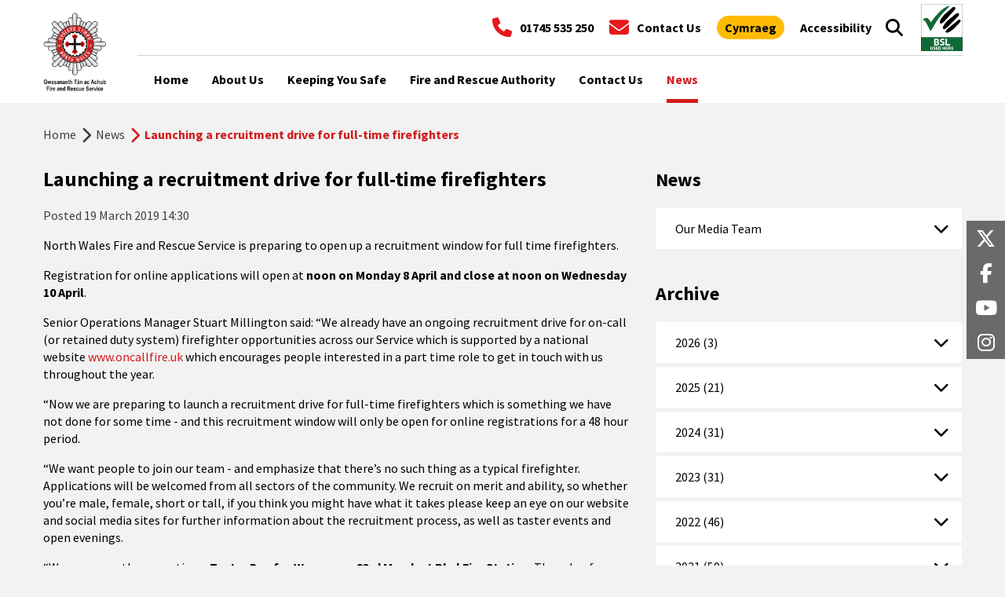

--- FILE ---
content_type: text/html; charset=utf-8
request_url: https://www.northwalesfire.gov.wales/news/2019/03/launching-a-recruitment-drive-for-full-time-firefighters/?lang=cy-gb
body_size: 12293
content:
<!DOCTYPE html><html class=no-js lang=en-gb><head><style>@charset "UTF-8";img{max-width:100%;height:auto}.fa,.fa-fb:before,.fa-x-twitter:before,.fa-youtube:before,.fa-instagram:before{display:inline-block;font-family:FontAwesome;font-style:normal;font-weight:normal;line-height:1;-webkit-font-smoothing:antialiased;-moz-osx-font-smoothing:grayscale;text-decoration:none}html{font-family:sans-serif;-ms-text-size-adjust:100%;-webkit-text-size-adjust:100%;font-size:1rem}body{margin:0;font-family:'Source Sans Pro',sans-serif;-webkit-font-smoothing:antialiased;background:#f2f2f2;color:#000}footer,nav,section{display:block}a{color:#d11b1d}img{border:0}button,input{color:inherit;font:inherit;margin:0}button{overflow:visible}button{text-transform:none}input{-webkit-appearance:none;border-radius:0}button::-moz-focus-inner,input::-moz-focus-inner{border:0;padding:0}input{line-height:normal}html{color:#000;font-size:1em;line-height:1.4}img{vertical-align:middle}.contentContainer:before,.mainContent:before,.footerLogo:before,.footerBottom:before,.contentContainer:after,.mainContent:after,.footerLogo:after,.footerBottom:after{content:" ";display:table}.contentContainer:after,.mainContent:after,.footerLogo:after,.footerBottom:after{clear:both}ul{margin:0}*,*:before,*:after{box-sizing:border-box}@font-face{font-family:'FontAwesome';src:url("../fonts/fontawesome-webfont.eot?v=4.7.3");src:url("../fonts/fontawesome-webfont.eot?#iefix&v=4.7.3") format("embedded-opentype"),url("../fonts/fontawesome-webfont.woff?v=4.7.3") format("woff"),url("../fonts/fontawesome-webfont.ttf?v=4.7.3") format("truetype"),url("../fonts/fontawesome-webfont.svg?v=4.7.3#fontawesomeregular") format("svg");font-weight:normal;font-style:normal}.fa,.fa-fb:before,.fa-x-twitter:before,.fa-youtube:before,.fa-instagram:before{font-size:1.563rem;line-height:11px}.contentContainer{width:96%;margin:0 auto;max-width:1170px;padding:0}.mainContent{overflow:hidden}.fa-fb:before{content:""}.fa-x-twitter:before{content:""}.fa-youtube:before{content:""}.fa-instagram:before{content:""}.copyright{float:right;color:#fff;font-size:.875rem;width:auto;margin-top:31px}.copyright p{margin:0;color:#fff}@media(max-width:1023px){.copyright{width:auto;margin-top:0}}@media(max-width:720px){.copyright{float:left;width:100%;margin-bottom:20px}}.leftContent{width:66.6666%;padding-right:30px;float:left}@media(max-width:1023px){.leftContent{width:100%;padding-right:0}}h1{font-size:1.625rem;margin-top:0;margin-bottom:0;line-height:31px}h2{font-size:1.5rem;margin:6px 0}.fa{font-family:FontAwesome!important}.breadcrums-div{text-align:left;padding:29px 0;font-size:1rem;color:#d11b1d;font-weight:bold;clear:both}.breadcrums-div a{font-size:1rem;color:#3f3f3f;font-weight:normal}.mainContent .breadcrums-div{width:100%}.breadcrumb{margin:0;padding:0;list-style:none;line-height:24px}.breadcrumb>li{display:inline-block;vertical-align:top;padding-right:3px}.breadcrumb>li+li{position:relative;padding-left:22px}.breadcrumb>li+li:before{content:"";position:absolute;font-size:1.313rem;top:3px;left:0;display:inline-block;font-family:FontAwesome;font-style:normal;font-weight:normal;line-height:1;-webkit-font-smoothing:antialiased;-moz-osx-font-smoothing:grayscale;text-decoration:none;font-size:1.313rem;color:#3f3f3f}.breadcrumb>li+li.active:before{color:#d11b1d}.burger{font-size:0;position:relative;display:flex;flex-direction:column;justify-content:center;width:16px;height:16px}.burger>span{width:16px;height:2px;background:#fff}.burger>span:nth-child(2){margin-top:4px;margin-bottom:4px}.button-3,.header__bottom__content__burger,.input-group button{background:#000;padding:12px;line-height:1;border-radius:5px;color:#fff}footer{margin-top:20px;background:#000}footer .footerMain{background-color:#000;padding:40px 0}footer .footerMain .open-footer-reveal{-moz-appearance:none;-webkit-appearance:none;appearance:none;background:transparent;border:0;align-items:center;display:none;color:#e6191d;font-size:1.5em;font-weight:bold;padding:0;margin:20px 0}footer .footerLogo{margin-bottom:20px;float:left;width:auto;color:#fff}footer .footerLogo img{float:left;margin-right:20px;max-width:77px}footer .footerBox{float:left;width:25%;padding-right:20px;color:#fff;margin-bottom:20px}footer .footerBox li{margin-bottom:20px;color:#fff}footer .footerSocial{list-style:none;padding-left:0}footer .footerSocial i{width:35px;vertical-align:middle;display:inline-block}footer .footerSocial a{color:#fff;text-decoration:none}footer .footerLinks{list-style:none;padding-left:0}footer .footerLinks a{color:#fff;text-decoration:none}footer .footerBottom{background-color:#000;padding:25px 0;margin-top:1px;line-height:1}footer .footerBox- li{display:inline-block;margin-right:1rem}footer .open-footer-reveal:after{border-top:10px solid #fff;border-right:10px solid transparent;border-left:10px solid transparent;content:"";display:block;height:0;margin-left:1rem;position:relative;right:0;top:0;width:0}footer .footerBox--links{width:75%}footer .footerBox--links .footerLinks{display:flex;justify-content:space-between;flex-wrap:wrap}footer .footerBox--links .footerLinks li{display:inline-block;width:32%;vertical-align:top}footer .footerBox--social{width:25%}@media(min-width:768px){footer{margin-top:40px}}@media(min-width:1024px){footer{margin-top:60px}}@media(min-width:1200px){footer{margin-top:80px}}@media(max-width:480px){footer .footerMain{padding:30px 0}footer .footerBox{width:100%;padding-right:0}footer .footerSocial i{width:auto}footer .footerSocial a{font-size:0}}@media(max-width:720px){footer .footerLogo{width:100%;float:left}footer .footerBox{width:50%;padding-right:35px}footer .footerBox:last-child{clear:both}footer .footerBottom{padding:0 0 40px}footer .footerBox--links{width:100%}footer .footerBox--links .footerLinks li{width:48%}footer .footerBox--social{width:100%}}@media(max-width:1000px){footer .footerBox--links .footerLinks li{width:48%}}@media(max-width:400px){footer .footerSocial{display:flex;justify-content:space-between}}@media(max-width:480px){footer .footerBottom{padding-bottom:50px;padding-left:20px;padding-right:20px}footer .footerMain{padding-left:20px;padding-right:20px}footer .footerMain .quick-links{display:none}footer .footerMain .open-footer-reveal{display:flex}footer .footer-reveal{display:none}}@media(max-width:500px){footer .footerBox--links .footerLinks li{width:100%}}input[type="text"]{-moz-appearance:none;-webkit-appearance:none;outline:solid;outline-width:1px;border:0;padding:10px;width:100%;background:#fff}::-webkit-input-placeholder{color:#000;opacity:1;font-size:.875rem}::-moz-placeholder{color:#000;opacity:1;font-size:.875rem}:-ms-input-placeholder{color:#000;opacity:1;font-size:.875rem}:-moz-placeholder{color:#000;opacity:1;font-size:.875rem}input[type="text"]{height:40px}.header{background:#fff;font-size:.875rem;position:relative;z-index:999999;display:grid;grid-template-columns:80px auto}.header__top,.header__bottom{z-index:1}.header__logo{z-index:2;grid-column:1;grid-row:1/span 2;background:#fff;display:flex;align-items:center;justify-content:center}.header__logo img{max-height:60px}.header__logo__skip{position:absolute;top:0;left:0;right:0;background:#d11b1d;color:#fff;text-align:center;opacity:0;padding:10px;transform:translateY(-999px)}.header__top{position:relative;grid-column:2;background:#fff}.header__top__links{position:relative;z-index:1;height:85px;display:flex;justify-content:flex-end;align-items:center;width:100%}.header__top__links__left{white-space:nowrap}.header__top__links__left>div{display:flex;justify-content:flex-end}.header__top__links__left>div+div{margin-top:15px}.header__top__links a{text-decoration:none;color:inherit;font-size:.8125rem;font-weight:bold}.header__top__links a+a,.header__top__links a+.a11y_tools{margin-left:10px}.header__top__links__phone{display:flex;align-items:center}.header__top__links__phone .fa{color:#e6191d;margin-right:10px}.header__bottom{border-top:solid 1px #d3d3d3;border-bottom:solid 1px #d3d3d3;background:#fff;grid-column:1/span 2}.header__bottom__content{display:flex;justify-content:space-between;align-items:center;height:60px;position:relative;z-index:1}.header__bottom__content__bsl,.header__bottom__content__burger{height:42px;width:85px;display:flex;align-items:center;justify-content:center}.header__bottom__content__bsl{background:#106836;color:#fff;font-weight:bold;text-transform:uppercase;text-align:center;border-radius:5px;line-height:.9;margin-left:auto}.header__bottom__content__bsl span{display:block;font-size:16px}.header__bottom__content__bsl span+span{font-size:10px}.header__bottom__content__burger{border:0;margin-left:10px}.header__bottom__content__burger{font-weight:bold}.header__bottom__content__burger>span+span:not(.burger){display:none}.header__bottom__content__burger .burger{margin-left:10px}.header__search__icon{width:50px;height:42px;border-radius:5px;display:flex;align-items:center;justify-content:center;border:0;background:#000;color:#fff}.header__search__icon span{font-size:22px}.header__search__icon span:nth-child(2){display:none}.header__search__form{position:fixed;background:#d11b1d;padding:0 15px;display:flex;align-items:center;top:146px;left:0;right:0;height:60px;z-index:9;opacity:0;visibility:hidden}.header__search__form form{flex:0 0 100%}.header__search__form form .button-3,.header__search__form form .input-group button{font-weight:bold;border-top-left-radius:0;border-bottom-left-radius:0}.header__navigation{position:relative;grid-column:1/span 2;visibility:hidden}.header__navigation nav{background:#fff;transform:translateY(-100%);position:absolute;top:0;left:0;right:0}@media(min-width:480px){.header__top__links a+a,.header__top__links a+.a11y_tools{margin-left:20px}}@media(min-width:1024px){.header{z-index:999999;position:fixed;top:0;left:0;right:0;max-width:100vw;padding:0 calc((100vw - 1170px)/2);grid-template-columns:120px auto 115px}.header__logo{grid-row:1/span 2}.header__logo img{max-height:100px;max-width:100px}.header__search__icon{background:unset;color:inherit}.header__search__form{background:unset;position:absolute;top:0;height:100%;right:100px;width:500px;left:auto}.header__search__form form .button-3,.header__search__form form .input-group button{font-weight:normal}.header__top{width:100%;background:unset;display:flex;flex-direction:column;margin-right:auto}.header__top>.contentContainer{flex-grow:1}.header__top .contentContainer{width:100%}.header__top__links{color:unset;height:100%;font-size:1rem;font-weight:normal;justify-content:flex-end}.header__top__links a{color:#000;font-size:1rem}.header__top__links__left{display:flex;align-items:center}.header__top__links__left>div+div{margin-top:0;margin-left:20px}.header__bottom{margin-left:auto;border-top:0;border-bottom:0;grid-row:1;grid-column:3;padding-top:5px;padding-bottom:5px}.header__bottom__content__bsl{width:auto;height:auto;background:unset;border-radius:unset}.header__bottom__content__bsl img{max-height:60px;margin-left:10px}.header__bottom__content__burger{display:none}.header__navigation{grid-row:2;grid-column:2/span 2;position:relative;top:unset;left:unset;right:unset;transform:unset;z-index:unset;overflow:visible;visibility:visible;border-top:solid 1px #d3d3d3}.header__navigation nav{position:relative;top:unset;left:unset;right:unset;transform:none;font-size:16px}.header__navigation nav ul{display:flex;align-items:center;margin-left:-15px;margin-right:-15px}.header__navigation nav ul li a{padding-right:15px}.header+div{margin-top:130px}}@media(min-width:1200px){.header__logo{justify-content:flex-start}}.nav-2 ul{list-style:none;padding:10px 0}.nav-2__link{text-decoration:none;color:inherit;font-weight:bold;padding-top:10px;padding-bottom:10px;display:block;position:relative;padding-left:15px}@media(min-width:1024px){.nav-2 ul{padding-top:0;padding-bottom:0}.nav-2__link{padding-top:19px;padding-bottom:19px}}html:after{content:"";position:fixed;top:0;left:0;right:0;bottom:0;background:rgba(0,0,0,.6);z-index:99999;opacity:0}.pill{background:#ffbb02;color:#000;padding:5px 10px;line-height:1;border-radius:99px;font-weight:bold}.search-form{line-height:1}.aboutpage h1{margin-top:0}.aboutpage h1+*{margin-top:20px}.aboutpage .mainContent{overflow:unset}@media(max-width:1023px){.aboutpage .leftContent{width:66.6666%;padding-right:20px}}@media(max-width:720px){.aboutpage .leftContent{float:left;width:100%}}@media(max-width:478px){.hide-0{display:none!important}}@media(min-width:480px) and (max-width:767px){.hide-1{display:none!important}}@media(min-width:768px) and (max-width:1023px){.hide-2{display:none!important}}@media(min-width:1024px){.hide-3{display:none!important}}.bold{font-weight:bold}.input-group{background:#fff;border-radius:5px;border:solid 1px #d3d3d3;display:flex;padding:5px}.input-group button{display:inline-block}html,body{overflow-x:hidden;max-width:100vw}@media(max-width:720px){.leftContent{padding-right:0!important}}a{text-decoration:none}</style><meta charset=utf-8><meta http-equiv=X-UA-Compatible content="IE=edge"><title>Launching a recruitment drive for full-time firefighters - News - North Wales Fire And Rescue Service</title><meta name=description content=""><meta name=keywords content=""><meta name=viewport content="width=device-width, initial-scale=1"><meta property=og:url content="https://www.northwalesfire.gov.wales/news/2019/03/launching-a-recruitment-drive-for-full-time-firefighters/"><meta property=og:type content=website><meta property=og:title content="Launching a recruitment drive for full-time firefighters - News -  North Wales Fire And Rescue Service"><meta property=og:description content=""><meta property=og:image content=https://www.northwalesfire.gov.wales/media/ijndobrv/logo.png><meta name=twitter:card content=summary_large_image><meta property=twitter:url content="https://www.northwalesfire.gov.wales/news/2019/03/launching-a-recruitment-drive-for-full-time-firefighters/"><meta name=twitter:title content="Launching a recruitment drive for full-time firefighters - News -  North Wales Fire And Rescue Service"><meta name=twitter:description content=""><meta name=twitter:image content=https://www.northwalesfire.gov.wales/media/ijndobrv/logo.png><meta name=twitter:site content="North Wales Fire and Rescue Service"><meta name=og:site_name content="North Wales Fire and Rescue Service"><meta name=og:street-address content="St Asaph Business Park"><meta name=og:locality content="St Asaph"><meta name=og:postal-code content="LL17 0JJ"><meta name=og:country-name content="United Kingdom"><meta name=og:email content=info@northwalesfire.gov.wales><meta name=og:phone_number content="01492 562300"><link rel=canonical href="https://www.northwalesfire.gov.wales/news/2019/03/launching-a-recruitment-drive-for-full-time-firefighters/"><link rel=apple-touch-icon sizes=76x76 href=/favicons/apple-touch-icon.png><link rel=icon type=image/png sizes=32x32 href=/favicons/favicon-32x32.png><link rel=icon type=image/png sizes=16x16 href=/favicons/favicon-16x16.png><link rel=manifest href=/favicons/site.webmanifest><link rel=mask-icon color=#5bbad5 href=/favicons/safari-pinned-tab.svg><link rel="shortcut icon" href=/favicons/favicon.ico><meta name=msapplication-TileColor content=#da532c><meta name=msapplication-config content=/favicons/browserconfig.xml><meta name=theme-color content=#ffffff><script integrity=sha384-pvXSwSU09c+q9mPyY++ygUHWIYRoaxgnJ/JC5wcOzMb/NVVu+IDniiB9qWp3ZNWM crossorigin=anonymous src=https://ajax.googleapis.com/ajax/libs/webfont/1.6.26/webfont.js></script><script>WebFont.load({google:{families:['Source+Sans+Pro:400,400i,700&display=swap','Rubik:300,400,700&display=swap','Open+Sans:400&display=swap']}});</script><script async src="https://www.googletagmanager.com/gtag/js?id=UA-142293013-1"></script><script>window.dataLayer=window.dataLayer||[];function gtag(){dataLayer.push(arguments);}
gtag('js',new Date());gtag('config','UA-142293013-1');</script><link rel=preload href="/static/css/style.css?v=UJeD-PtJgp5fmK2cyKGZOZlSYr1t_AMs1us7alFN2d4" as=style onload="this.onload=null;this.rel='stylesheet'"><noscript><link rel=stylesheet href="/static/css/style.css?v=UJeD-PtJgp5fmK2cyKGZOZlSYr1t_AMs1us7alFN2d4"></noscript><link rel=preload href="/static/css/custom.css?v=ZbsrdVYTphl_jbASK9g0wyru6pb_8u-L6bPgQ_lI3ks" as=style onload="this.onload=null;this.rel='stylesheet'"><noscript><link rel=stylesheet href="/static/css/custom.css?v=ZbsrdVYTphl_jbASK9g0wyru6pb_8u-L6bPgQ_lI3ks"></noscript><link rel=preload href=https://maxst.icons8.com/vue-static/landings/line-awesome/line-awesome/1.3.0/css/line-awesome.min.css as=style onload="this.onload=null;this.rel='stylesheet'"><noscript><link rel=stylesheet href=https://maxst.icons8.com/vue-static/landings/line-awesome/line-awesome/1.3.0/css/line-awesome.min.css></noscript><link rel=preload href="/static/css/mediaelementplayer.min.css?v=CAL37uwtZf6qfVIotclmcDUtP4zmXf5KXCua618yEAg" as=style onload="this.onload=null;this.rel='stylesheet'"><noscript><link rel=stylesheet href="/static/css/mediaelementplayer.min.css?v=CAL37uwtZf6qfVIotclmcDUtP4zmXf5KXCua618yEAg"></noscript><link rel=preload href=https://cdnjs.cloudflare.com/ajax/libs/font-awesome/6.6.0/css/all.min.css as=style onload="this.onload=null;this.rel='stylesheet'"><noscript><link rel=stylesheet href=https://cdnjs.cloudflare.com/ajax/libs/font-awesome/6.6.0/css/all.min.css></noscript><script>!function(T,l,y){var S=T.location,k="script",D="instrumentationKey",C="ingestionendpoint",I="disableExceptionTracking",E="ai.device.",b="toLowerCase",w="crossOrigin",N="POST",e="appInsightsSDK",t=y.name||"appInsights";(y.name||T[e])&&(T[e]=t);var n=T[t]||function(d){var g=!1,f=!1,m={initialize:!0,queue:[],sv:"5",version:2,config:d};function v(e,t){var n={},a="Browser";return n[E+"id"]=a[b](),n[E+"type"]=a,n["ai.operation.name"]=S&&S.pathname||"_unknown_",n["ai.internal.sdkVersion"]="javascript:snippet_"+(m.sv||m.version),{time:function(){var e=new Date;function t(e){var t=""+e;return 1===t.length&&(t="0"+t),t}return e.getUTCFullYear()+"-"+t(1+e.getUTCMonth())+"-"+t(e.getUTCDate())+"T"+t(e.getUTCHours())+":"+t(e.getUTCMinutes())+":"+t(e.getUTCSeconds())+"."+((e.getUTCMilliseconds()/1e3).toFixed(3)+"").slice(2,5)+"Z"}(),iKey:e,name:"Microsoft.ApplicationInsights."+e.replace(/-/g,"")+"."+t,sampleRate:100,tags:n,data:{baseData:{ver:2}}}}var h=d.url||y.src;if(h){function a(e){var t,n,a,i,r,o,s,c,u,p,l;g=!0,m.queue=[],f||(f=!0,t=h,s=function(){var e={},t=d.connectionString;if(t)for(var n=t.split(";"),a=0;a<n.length;a++){var i=n[a].split("=");2===i.length&&(e[i[0][b]()]=i[1])}if(!e[C]){var r=e.endpointsuffix,o=r?e.location:null;e[C]="https://"+(o?o+".":"")+"dc."+(r||"services.visualstudio.com")}return e}(),c=s[D]||d[D]||"",u=s[C],p=u?u+"/v2/track":d.endpointUrl,(l=[]).push((n="SDK LOAD Failure: Failed to load Application Insights SDK script (See stack for details)",a=t,i=p,(o=(r=v(c,"Exception")).data).baseType="ExceptionData",o.baseData.exceptions=[{typeName:"SDKLoadFailed",message:n.replace(/\./g,"-"),hasFullStack:!1,stack:n+"\nSnippet failed to load ["+a+"] -- Telemetry is disabled\nHelp Link: https://go.microsoft.com/fwlink/?linkid=2128109\nHost: "+(S&&S.pathname||"_unknown_")+"\nEndpoint: "+i,parsedStack:[]}],r)),l.push(function(e,t,n,a){var i=v(c,"Message"),r=i.data;r.baseType="MessageData";var o=r.baseData;return o.message='AI (Internal): 99 message:"'+("SDK LOAD Failure: Failed to load Application Insights SDK script (See stack for details) ("+n+")").replace(/\"/g,"")+'"',o.properties={endpoint:a},i}(0,0,t,p)),function(e,t){if(JSON){var n=T.fetch;if(n&&!y.useXhr)n(t,{method:N,body:JSON.stringify(e),mode:"cors"});else if(XMLHttpRequest){var a=new XMLHttpRequest;a.open(N,t),a.setRequestHeader("Content-type","application/json"),a.send(JSON.stringify(e))}}}(l,p))}function i(e,t){f||setTimeout(function(){!t&&m.core||a()},500)}var e=function(){var n=l.createElement(k);n.src=h;var e=y[w];return!e&&""!==e||"undefined"==n[w]||(n[w]=e),n.onload=i,n.onerror=a,n.onreadystatechange=function(e,t){"loaded"!==n.readyState&&"complete"!==n.readyState||i(0,t)},n}();y.ld<0?l.getElementsByTagName("head")[0].appendChild(e):setTimeout(function(){l.getElementsByTagName(k)[0].parentNode.appendChild(e)},y.ld||0)}try{m.cookie=l.cookie}catch(p){}function t(e){for(;e.length;)!function(t){m[t]=function(){var e=arguments;g||m.queue.push(function(){m[t].apply(m,e)})}}(e.pop())}var n="track",r="TrackPage",o="TrackEvent";t([n+"Event",n+"PageView",n+"Exception",n+"Trace",n+"DependencyData",n+"Metric",n+"PageViewPerformance","start"+r,"stop"+r,"start"+o,"stop"+o,"addTelemetryInitializer","setAuthenticatedUserContext","clearAuthenticatedUserContext","flush"]),m.SeverityLevel={Verbose:0,Information:1,Warning:2,Error:3,Critical:4};var s=(d.extensionConfig||{}).ApplicationInsightsAnalytics||{};if(!0!==d[I]&&!0!==s[I]){var c="onerror";t(["_"+c]);var u=T[c];T[c]=function(e,t,n,a,i){var r=u&&u(e,t,n,a,i);return!0!==r&&m["_"+c]({message:e,url:t,lineNumber:n,columnNumber:a,error:i}),r},d.autoExceptionInstrumented=!0}return m}(y.cfg);function a(){y.onInit&&y.onInit(n)}(T[t]=n).queue&&0===n.queue.length?(n.queue.push(a),n.trackPageView({})):a()}(window,document,{src:"https://js.monitor.azure.com/scripts/b/ai.2.min.js",crossOrigin:"anonymous",cfg:{connectionString:'InstrumentationKey=99a09a6a-b645-4c67-9dce-e5b0fe2336b5;IngestionEndpoint=https://uksouth-1.in.applicationinsights.azure.com/;LiveEndpoint=https://uksouth.livediagnostics.monitor.azure.com/;ApplicationId=05f2ac07-392c-4f3d-89fb-7f6cb68e55da'}});</script><body lang=en-gb><div class=wrapper><div class=header><div class=header__logo><a accesskey=2 href=#main-content class=header__logo__skip tabindex=0> Skip to Content </a> <a href="https://www.northwalesfire.gov.wales/" tabindex=0> <picture class="hide-3 hide-4" data-lazytarget=true><source data-src="https://www.northwalesfire.gov.wales/media/ijndobrv/logo.png?{0}&amp;quality=100&amp;mode=crop&amp;center=0,0&amp;bgcolor=transparent&amp;format=webp" data-webp="https://www.northwalesfire.gov.wales/media/ijndobrv/logo.png?{0}&amp;quality=100&amp;mode=crop&amp;center=0,0&amp;bgcolor=transparent&amp;format=webp" type=image/webp><source data-src="https://www.northwalesfire.gov.wales/media/ijndobrv/logo.png?{0}&amp;quality=100&amp;mode=crop&amp;center=0,0&amp;bgcolor=transparent"><img alt="North Wales Fire and Rescue Service" data-src="https://www.northwalesfire.gov.wales/media/ijndobrv/logo.png?{0}&amp;quality=100&amp;mode=crop&amp;center=0,0&amp;bgcolor=transparent" src=/images/placeholder.png title=Logo></picture> <picture class="hide-0 hide-1 hide-2" data-lazytarget=true><source data-src="https://www.northwalesfire.gov.wales/media/ijndobrv/logo.png?{0}&amp;quality=100&amp;mode=crop&amp;center=0,0&amp;bgcolor=transparent&amp;format=webp" data-webp="https://www.northwalesfire.gov.wales/media/ijndobrv/logo.png?{0}&amp;quality=100&amp;mode=crop&amp;center=0,0&amp;bgcolor=transparent&amp;format=webp" type=image/webp><source data-src="https://www.northwalesfire.gov.wales/media/ijndobrv/logo.png?{0}&amp;quality=100&amp;mode=crop&amp;center=0,0&amp;bgcolor=transparent"><img alt="North Wales Fire and Rescue Service" data-src="https://www.northwalesfire.gov.wales/media/ijndobrv/logo.png?{0}&amp;quality=100&amp;mode=crop&amp;center=0,0&amp;bgcolor=transparent" src=/images/placeholder.png title=Logo></picture> </a></div><div class=header__top><div class=contentContainer><div class=header__top__links><div class=header__top__links__left><div><a href=tel:+441745535250 class="header__top__links__phone bold"> <span class="fa fa-phone"></span> <span>01745 535 250</span> </a> <a href="https://www.northwalesfire.gov.wales/contact-us/" class="header__top__links__phone bold"> <span class="fa fa-envelope"></span> <span>Contact Us</span> </a></div><div><a href="https://www.tangogleddcymru.llyw.cymru/newyddion/2019/03/launching-a-recruitment-drive-for-full-time-firefighters/" hreflang=cy-GB> <span class=pill>Cymraeg</span> </a><div class=a11y_tools aria-label="Open accessibility tools"><a href=# class=reciteme><span>Accessibility</span></a></div></div></div></div></div></div><div class=header__bottom><div class=contentContainer><div class=header__bottom__content><button class="header__search__icon header__search__icon--search header__bottom__search__icon" data-search tabindex=0 accesskey=4 aria-label=Search> <span class="fa fa-search"></span> <span class="fa fa-times"></span> </button><div class=header__search__form><form action="https://www.northwalesfire.gov.wales/searchpage/" class=search-form role=search data-search-form><div class=input-group><input type=text id=header-search name=search placeholder=Search> <button class=button-3 data-search-action aria-label=Search type=submit>Search</button></div></form></div><a class=header__bottom__content__bsl alt="BSL Used Here" href=https://www.youtube.com/embed/jIKtycoedyA> <picture class="hide-0 hide-1 hide-2" data-lazytarget=true><source data-src="https://www.northwalesfire.gov.wales/media/g00nrsaz/bsl-used-here.png?{0}&amp;quality=100&amp;mode=crop&amp;center=0,0&amp;bgcolor=transparent&amp;format=webp" data-webp="https://www.northwalesfire.gov.wales/media/g00nrsaz/bsl-used-here.png?{0}&amp;quality=100&amp;mode=crop&amp;center=0,0&amp;bgcolor=transparent&amp;format=webp" type=image/webp><source data-src="https://www.northwalesfire.gov.wales/media/g00nrsaz/bsl-used-here.png?{0}&amp;quality=100&amp;mode=crop&amp;center=0,0&amp;bgcolor=transparent"><img alt="BSL Used Here" data-src="https://www.northwalesfire.gov.wales/media/g00nrsaz/bsl-used-here.png?{0}&amp;quality=100&amp;mode=crop&amp;center=0,0&amp;bgcolor=transparent" src=/images/placeholder.png title="BSL Used Here"></picture> <span class="hide-3 hide-4"> <span>BSL</span> <span>Used Here</span> </span> </a> <button class=header__bottom__content__burger data-burger> <span>Menu</span> <span>Close</span> <span class=burger> <span></span> <span>Menu</span> <span></span> </span> </button></div></div></div><div class=header__navigation><div class=contentContainer><nav class=nav-2 data-nav><ul><li><a href="https://www.northwalesfire.gov.wales/" accesskey=1 class=nav-2__link> <span>Home</span> </a><li><a href="https://www.northwalesfire.gov.wales/about-us/" class=nav-2__link> <span>About Us</span> </a><li><a href="https://www.northwalesfire.gov.wales/keeping-you-safe/" class=nav-2__link> <span>Keeping You Safe</span> </a><li><a href="https://www.northwalesfire.gov.wales/fire-and-rescue-authority/" class=nav-2__link> <span>Fire and Rescue Authority</span> </a><li><a href="https://www.northwalesfire.gov.wales/contact-us/" class=nav-2__link> <span>Contact Us</span> </a><li class=last><a href="https://www.northwalesfire.gov.wales/news/" class="nav-2__link nav-2__link--active"> <span>News</span> </a></ul></nav></div></div></div><div class=main id=main-content><section class="contentContainer aboutpage"><div class=mainContent><div class=breadcrums-div><ol class=breadcrumb aria-label="You are here"><li><a href="https://www.northwalesfire.gov.wales/" title=Home target=_self>Home</a><li><a href="https://www.northwalesfire.gov.wales/news/" title=News target=_self>News</a><li class=active>Launching a recruitment drive for full-time firefighters</ol></div><div class=leftContent id=readPanel1><div class=headingCnt><h1>Launching a recruitment drive for full-time firefighters</h1><span class=postedOn>Posted <time datetime=2019-03-19T14:30:25>19 March 2019 14:30</time></span></div><div><p>North Wales Fire and Rescue Service is preparing to open up a recruitment window for full time firefighters.<p>Registration for online applications will open at <strong>noon on Monday 8 April and close at noon on Wednesday 10 April</strong>.<p>Senior Operations Manager Stuart Millington said: “We already have an ongoing recruitment drive for on-call (or retained duty system) firefighter opportunities across our Service which is supported by a national website <a href="http://www.oncallfire.uk/">www.oncallfire.uk</a> which encourages people interested in a part time role to get in touch with us throughout the year.<p>“Now we are preparing to launch a recruitment drive for full-time firefighters which is something we have not done for some time - and this recruitment window will only be open for online registrations for a 48 hour period.<p>“We want people to join our team - and emphasize that there’s no such thing as a typical firefighter. Applications will be welcomed from all sectors of the community. We recruit on merit and ability, so whether you’re male, female, short or tall, if you think you might have what it takes please keep an eye on our website and social media sites for further information about the recruitment process, as well as taster events and open evenings.&nbsp;&nbsp;<p>“We are currently promoting a <strong>Taster Day for Women on 23rd March </strong><strong>at Rhyl Fire Station</strong>. The role of a modern day firefighter is challenging, rewarding and most of all varied - and for such a diverse role we need a diverse workforce which reflects the communities we serve. During our last full-time firefighter recruitment only 12% of applicants were women - whereas in reality around 50% our communities are women.<p>“This Firefighter Taster Day has been arranged to ensure women make informed decisions about a potential career as a firefighter and in order to reduce the amount of women who may deselect themselves based on misconceptions, old stereotypes or myths. The event is not an opportunity for women to be fast-tracked or given an advantage over any other groups of people - all applicants must go through the same recruitment process and must achieve the same level in any assessments.<p>“To register for the Taster Day please visit <a href="/">www.nwales-fireservice.org.uk</a> where there is also a wealth of information for all applicants about what it takes to become a full-time firefighter.</div><div class=FireAlarmContent><div class=sharethis-inline-share-buttons></div></div></div><aside class=rightContent><section class=currentSection><div class="rightNav currUl"><h2>News</h2><ul class=side-nav__level-2><li><a href="https://www.northwalesfire.gov.wales/news/our-media-team/" title="Our Media Team" target=_self> Our Media Team </a> <span tabindex=0 class=sub-nav></span><ul class=side-nav__level-3><li><a href="https://www.northwalesfire.gov.wales/news/our-media-team/social-media-guidelines/" title="Social media guidelines" target=_self> Social media guidelines </a></ul></ul></div></section><section class="currentSection NewsArchive"><div class="rightNav currUl"><h2>Archive</h2><ul class=side-nav__level-2><li><a href="/news/?y=2026" title=2026 target=_self> 2026 (3) </a> <span tabindex=0 class=sub-nav></span><ul class=side-nav__level-2><li><a href="/news/?m=01&amp;y=2026" title=01 target=_self> January (3) </a></ul><li><a href="/news/?y=2025" title=2025 target=_self> 2025 (21) </a> <span tabindex=0 class=sub-nav></span><ul class=side-nav__level-2><li><a href="/news/?m=01&amp;y=2025" title=01 target=_self> January (1) </a><li><a href="/news/?m=02&amp;y=2025" title=02 target=_self> February (1) </a><li><a href="/news/?m=03&amp;y=2025" title=03 target=_self class=active> March (2) </a><li><a href="/news/?m=04&amp;y=2025" title=04 target=_self> April (2) </a><li><a href="/news/?m=06&amp;y=2025" title=06 target=_self> June (4) </a><li><a href="/news/?m=07&amp;y=2025" title=07 target=_self> July (3) </a><li><a href="/news/?m=08&amp;y=2025" title=08 target=_self> August (2) </a><li><a href="/news/?m=10&amp;y=2025" title=10 target=_self> October (4) </a><li><a href="/news/?m=11&amp;y=2025" title=11 target=_self> November (1) </a><li><a href="/news/?m=12&amp;y=2025" title=12 target=_self> December (1) </a></ul><li><a href="/news/?y=2024" title=2024 target=_self> 2024 (31) </a> <span tabindex=0 class=sub-nav></span><ul class=side-nav__level-2><li><a href="/news/?m=01&amp;y=2024" title=01 target=_self> January (1) </a><li><a href="/news/?m=02&amp;y=2024" title=02 target=_self> February (1) </a><li><a href="/news/?m=03&amp;y=2024" title=03 target=_self class=active> March (3) </a><li><a href="/news/?m=04&amp;y=2024" title=04 target=_self> April (3) </a><li><a href="/news/?m=05&amp;y=2024" title=05 target=_self> May (1) </a><li><a href="/news/?m=07&amp;y=2024" title=07 target=_self> July (3) </a><li><a href="/news/?m=08&amp;y=2024" title=08 target=_self> August (2) </a><li><a href="/news/?m=09&amp;y=2024" title=09 target=_self> September (1) </a><li><a href="/news/?m=10&amp;y=2024" title=10 target=_self> October (4) </a><li><a href="/news/?m=11&amp;y=2024" title=11 target=_self> November (1) </a><li><a href="/news/?m=12&amp;y=2024" title=12 target=_self> December (10) </a></ul><li><a href="/news/?y=2023" title=2023 target=_self> 2023 (31) </a> <span tabindex=0 class=sub-nav></span><ul class=side-nav__level-2></ul><li><a href="/news/?y=2022" title=2022 target=_self> 2022 (46) </a> <span tabindex=0 class=sub-nav></span><ul class=side-nav__level-2><li><a href="/news/?m=01&amp;y=2022" title=01 target=_self> January (3) </a><li><a href="/news/?m=02&amp;y=2022" title=02 target=_self> February (3) </a><li><a href="/news/?m=03&amp;y=2022" title=03 target=_self class=active> March (14) </a><li><a href="/news/?m=04&amp;y=2022" title=04 target=_self> April (1) </a><li><a href="/news/?m=05&amp;y=2022" title=05 target=_self> May (3) </a><li><a href="/news/?m=06&amp;y=2022" title=06 target=_self> June (2) </a><li><a href="/news/?m=07&amp;y=2022" title=07 target=_self> July (4) </a><li><a href="/news/?m=08&amp;y=2022" title=08 target=_self> August (2) </a><li><a href="/news/?m=09&amp;y=2022" title=09 target=_self> September (3) </a><li><a href="/news/?m=10&amp;y=2022" title=10 target=_self> October (4) </a><li><a href="/news/?m=11&amp;y=2022" title=11 target=_self> November (5) </a><li><a href="/news/?m=12&amp;y=2022" title=12 target=_self> December (2) </a></ul><li><a href="/news/?y=2021" title=2021 target=_self> 2021 (59) </a> <span tabindex=0 class=sub-nav></span><ul class=side-nav__level-2><li><a href="/news/?m=1&amp;y=2021" title=1 target=_self> January (1) </a><li><a href="/news/?m=2&amp;y=2021" title=2 target=_self> February (4) </a><li><a href="/news/?m=3&amp;y=2021" title=3 target=_self> March (3) </a><li><a href="/news/?m=4&amp;y=2021" title=4 target=_self> April (7) </a><li><a href="/news/?m=5&amp;y=2021" title=5 target=_self> May (4) </a><li><a href="/news/?m=6&amp;y=2021" title=6 target=_self> June (10) </a><li><a href="/news/?m=7&amp;y=2021" title=7 target=_self> July (3) </a><li><a href="/news/?m=8&amp;y=2021" title=8 target=_self> August (5) </a><li><a href="/news/?m=9&amp;y=2021" title=9 target=_self> September (4) </a><li><a href="/news/?m=10&amp;y=2021" title=10 target=_self> October (7) </a><li><a href="/news/?m=11&amp;y=2021" title=11 target=_self> November (5) </a><li><a href="/news/?m=12&amp;y=2021" title=12 target=_self> December (6) </a></ul><li><a href="/news/?y=2020" title=2020 target=_self> 2020 (54) </a> <span tabindex=0 class=sub-nav></span><ul class=side-nav__level-2><li><a href="/news/?m=01&amp;y=2020" title=01 target=_self> January (12) </a><li><a href="/news/?m=02&amp;y=2020" title=02 target=_self> February (4) </a><li><a href="/news/?m=03&amp;y=2020" title=03 target=_self class=active> March (6) </a><li><a href="/news/?m=04&amp;y=2020" title=04 target=_self> April (8) </a><li><a href="/news/?m=05&amp;y=2020" title=05 target=_self> May (6) </a><li><a href="/news/?m=06&amp;y=2020" title=06 target=_self> June (4) </a><li><a href="/news/?m=07&amp;y=2020" title=07 target=_self> July (3) </a><li><a href="/news/?m=08&amp;y=2020" title=08 target=_self> August (1) </a><li><a href="/news/?m=09&amp;y=2020" title=09 target=_self> September (3) </a><li><a href="/news/?m=10&amp;y=2020" title=10 target=_self> October (4) </a><li><a href="/news/?m=12&amp;y=2020" title=12 target=_self> December (3) </a></ul><li class="active js-open"><a href="/news/?y=2019" title=2019 target=_self class=active> 2019 (71) </a> <span tabindex=0 class="sub-nav active"></span><ul class=side-nav__level-2><li><a href="/news/?m=01&amp;y=2019" title=01 target=_self> January (7) </a><li><a href="/news/?m=02&amp;y=2019" title=02 target=_self> February (4) </a><li><a href="/news/?m=03&amp;y=2019" title=03 target=_self class=active> March (8) </a><li><a href="/news/?m=04&amp;y=2019" title=04 target=_self> April (7) </a><li><a href="/news/?m=05&amp;y=2019" title=05 target=_self> May (5) </a><li><a href="/news/?m=06&amp;y=2019" title=06 target=_self> June (8) </a><li><a href="/news/?m=07&amp;y=2019" title=07 target=_self> July (2) </a><li><a href="/news/?m=08&amp;y=2019" title=08 target=_self> August (9) </a><li><a href="/news/?m=09&amp;y=2019" title=09 target=_self> September (6) </a><li><a href="/news/?m=10&amp;y=2019" title=10 target=_self> October (3) </a><li><a href="/news/?m=11&amp;y=2019" title=11 target=_self> November (6) </a><li><a href="/news/?m=12&amp;y=2019" title=12 target=_self> December (6) </a></ul><li><a href="/news/?y=2018" title=2018 target=_self> 2018 (104) </a> <span tabindex=0 class=sub-nav></span><ul class=side-nav__level-2><li><a href="/news/?m=1&amp;y=2018" title=1 target=_self> January (9) </a><li><a href="/news/?m=2&amp;y=2018" title=2 target=_self> February (15) </a><li><a href="/news/?m=3&amp;y=2018" title=3 target=_self> March (2) </a><li><a href="/news/?m=4&amp;y=2018" title=4 target=_self> April (11) </a><li><a href="/news/?m=5&amp;y=2018" title=5 target=_self> May (13) </a><li><a href="/news/?m=6&amp;y=2018" title=6 target=_self> June (10) </a><li><a href="/news/?m=7&amp;y=2018" title=7 target=_self> July (11) </a><li><a href="/news/?m=8&amp;y=2018" title=8 target=_self> August (6) </a><li><a href="/news/?m=9&amp;y=2018" title=9 target=_self> September (7) </a><li><a href="/news/?m=10&amp;y=2018" title=10 target=_self> October (7) </a><li><a href="/news/?m=11&amp;y=2018" title=11 target=_self> November (9) </a><li><a href="/news/?m=12&amp;y=2018" title=12 target=_self> December (4) </a></ul><li><a href="/news/?y=2017" title=2017 target=_self> 2017 (101) </a> <span tabindex=0 class=sub-nav></span><ul class=side-nav__level-2><li><a href="/news/?m=1&amp;y=2017" title=1 target=_self> January (10) </a><li><a href="/news/?m=2&amp;y=2017" title=2 target=_self> February (6) </a><li><a href="/news/?m=3&amp;y=2017" title=3 target=_self> March (13) </a><li><a href="/news/?m=4&amp;y=2017" title=4 target=_self> April (8) </a><li><a href="/news/?m=5&amp;y=2017" title=5 target=_self> May (9) </a><li><a href="/news/?m=6&amp;y=2017" title=6 target=_self> June (8) </a><li><a href="/news/?m=7&amp;y=2017" title=7 target=_self> July (2) </a><li><a href="/news/?m=8&amp;y=2017" title=8 target=_self> August (8) </a><li><a href="/news/?m=9&amp;y=2017" title=9 target=_self> September (11) </a><li><a href="/news/?m=10&amp;y=2017" title=10 target=_self> October (11) </a><li><a href="/news/?m=11&amp;y=2017" title=11 target=_self> November (8) </a><li><a href="/news/?m=12&amp;y=2017" title=12 target=_self> December (7) </a></ul><li><a href="/news/?y=2016" title=2016 target=_self> 2016 (93) </a> <span tabindex=0 class=sub-nav></span><ul class=side-nav__level-2><li><a href="/news/?m=1&amp;y=2016" title=1 target=_self> January (8) </a><li><a href="/news/?m=2&amp;y=2016" title=2 target=_self> February (7) </a><li><a href="/news/?m=3&amp;y=2016" title=3 target=_self> March (7) </a><li><a href="/news/?m=4&amp;y=2016" title=4 target=_self> April (6) </a><li><a href="/news/?m=5&amp;y=2016" title=5 target=_self> May (6) </a><li><a href="/news/?m=6&amp;y=2016" title=6 target=_self> June (12) </a><li><a href="/news/?m=7&amp;y=2016" title=7 target=_self> July (3) </a><li><a href="/news/?m=8&amp;y=2016" title=8 target=_self> August (6) </a><li><a href="/news/?m=9&amp;y=2016" title=9 target=_self> September (11) </a><li><a href="/news/?m=10&amp;y=2016" title=10 target=_self> October (9) </a><li><a href="/news/?m=11&amp;y=2016" title=11 target=_self> November (11) </a><li><a href="/news/?m=12&amp;y=2016" title=12 target=_self> December (7) </a></ul><li><a href="/news/?y=2015" title=2015 target=_self> 2015 (114) </a> <span tabindex=0 class=sub-nav></span><ul class=side-nav__level-2><li><a href="/news/?m=1&amp;y=2015" title=1 target=_self> January (10) </a><li><a href="/news/?m=2&amp;y=2015" title=2 target=_self> February (9) </a><li><a href="/news/?m=3&amp;y=2015" title=3 target=_self> March (10) </a><li><a href="/news/?m=4&amp;y=2015" title=4 target=_self> April (10) </a><li><a href="/news/?m=5&amp;y=2015" title=5 target=_self> May (12) </a><li><a href="/news/?m=6&amp;y=2015" title=6 target=_self> June (14) </a><li><a href="/news/?m=7&amp;y=2015" title=7 target=_self> July (7) </a><li><a href="/news/?m=8&amp;y=2015" title=8 target=_self> August (5) </a><li><a href="/news/?m=9&amp;y=2015" title=9 target=_self> September (6) </a><li><a href="/news/?m=10&amp;y=2015" title=10 target=_self> October (12) </a><li><a href="/news/?m=11&amp;y=2015" title=11 target=_self> November (8) </a><li><a href="/news/?m=12&amp;y=2015" title=12 target=_self> December (11) </a></ul><li><a href="/news/?y=2014" title=2014 target=_self> 2014 (103) </a> <span tabindex=0 class=sub-nav></span><ul class=side-nav__level-2><li><a href="/news/?m=1&amp;y=2014" title=1 target=_self> January (6) </a><li><a href="/news/?m=2&amp;y=2014" title=2 target=_self> February (7) </a><li><a href="/news/?m=3&amp;y=2014" title=3 target=_self> March (14) </a><li><a href="/news/?m=4&amp;y=2014" title=4 target=_self> April (7) </a><li><a href="/news/?m=5&amp;y=2014" title=5 target=_self> May (10) </a><li><a href="/news/?m=6&amp;y=2014" title=6 target=_self> June (11) </a><li><a href="/news/?m=7&amp;y=2014" title=7 target=_self> July (9) </a><li><a href="/news/?m=8&amp;y=2014" title=8 target=_self> August (10) </a><li><a href="/news/?m=9&amp;y=2014" title=9 target=_self> September (8) </a><li><a href="/news/?m=10&amp;y=2014" title=10 target=_self> October (8) </a><li><a href="/news/?m=11&amp;y=2014" title=11 target=_self> November (7) </a><li><a href="/news/?m=12&amp;y=2014" title=12 target=_self> December (6) </a></ul><li><a href="/news/?y=2013" title=2013 target=_self> 2013 (122) </a> <span tabindex=0 class=sub-nav></span><ul class=side-nav__level-2><li><a href="/news/?m=1&amp;y=2013" title=1 target=_self> January (5) </a><li><a href="/news/?m=2&amp;y=2013" title=2 target=_self> February (12) </a><li><a href="/news/?m=3&amp;y=2013" title=3 target=_self> March (6) </a><li><a href="/news/?m=4&amp;y=2013" title=4 target=_self> April (7) </a><li><a href="/news/?m=5&amp;y=2013" title=5 target=_self> May (13) </a><li><a href="/news/?m=6&amp;y=2013" title=6 target=_self> June (11) </a><li><a href="/news/?m=7&amp;y=2013" title=7 target=_self> July (12) </a><li><a href="/news/?m=8&amp;y=2013" title=8 target=_self> August (6) </a><li><a href="/news/?m=9&amp;y=2013" title=9 target=_self> September (8) </a><li><a href="/news/?m=10&amp;y=2013" title=10 target=_self> October (14) </a><li><a href="/news/?m=11&amp;y=2013" title=11 target=_self> November (11) </a><li><a href="/news/?m=12&amp;y=2013" title=12 target=_self> December (17) </a></ul><li><a href="/news/?y=2012" title=2012 target=_self> 2012 (115) </a> <span tabindex=0 class=sub-nav></span><ul class=side-nav__level-2><li><a href="/news/?m=1&amp;y=2012" title=1 target=_self> January (5) </a><li><a href="/news/?m=2&amp;y=2012" title=2 target=_self> February (10) </a><li><a href="/news/?m=3&amp;y=2012" title=3 target=_self> March (13) </a><li><a href="/news/?m=4&amp;y=2012" title=4 target=_self> April (4) </a><li><a href="/news/?m=5&amp;y=2012" title=5 target=_self> May (9) </a><li><a href="/news/?m=6&amp;y=2012" title=6 target=_self> June (10) </a><li><a href="/news/?m=7&amp;y=2012" title=7 target=_self> July (11) </a><li><a href="/news/?m=8&amp;y=2012" title=8 target=_self> August (12) </a><li><a href="/news/?m=9&amp;y=2012" title=9 target=_self> September (6) </a><li><a href="/news/?m=11&amp;y=2012" title=11 target=_self> November (13) </a><li><a href="/news/?m=10&amp;y=2012" title=10 target=_self> October (15) </a><li><a href="/news/?m=12&amp;y=2012" title=12 target=_self> December (7) </a></ul></ul></div></section></aside></div></section></div><div class=root_footer></div></div><footer id=footer><div class=footerMain><section class=contentContainer><button aria-label="aria-label Quick Links Toggle" id=open-footer-reveal class=open-footer-reveal>Quick Links</button><div class="footer-reveal footerBox footerBox--links"><h2 class=quick-links>Quick Links</h2><ul class=footerLinks><li><a href="https://www.northwalesfire.gov.wales/accessibility-statement/">Accessibility Statement</a><li><a href="https://www.northwalesfire.gov.wales/freedom-of-information/">Freedom of Information</a><li><a href="https://www.northwalesfire.gov.wales/cookie-policy/">Cookie policy</a><li><a href="https://www.northwalesfire.gov.wales/general-privacy-notice/">General Privacy Notice</a><li><a href="https://www.northwalesfire.gov.wales/copyright-and-disclaimer/">Copyright and Disclaimer</a><li><a href="https://www.northwalesfire.gov.wales/contact-us/">Contact Us</a><li><a href="https://www.northwalesfire.gov.wales/about-us/recruitment-and-vacancies/">Recruitment and Vacancies</a><li><a href="https://www.northwalesfire.gov.wales/about-us/who-we-are/">Who we are </a><li><a href="https://www.northwalesfire.gov.wales/about-us/stations/">Our fire stations</a><li><a href="https://www.northwalesfire.gov.wales/keeping-you-safe/">Keeping You Safe</a><li><a href="https://www.northwalesfire.gov.wales/fire-and-rescue-authority/">Fire and Rescue Authority</a><li><a href="https://www.northwalesfire.gov.wales/about-us/publications/">Publications</a><li><a href="https://www.northwalesfire.gov.wales/contact-us/complaints-policy/">Complaints Policy</a><li><a href="https://www.northwalesfire.gov.wales/contact-us/find-us/">Find Us</a><li><a href="https://www.northwalesfire.gov.wales/about-us/service-control/">Service control</a><li><a href="https://www.northwalesfire.gov.wales/keeping-you-safe/road-safety/">Road safety</a><li><a href="https://www.northwalesfire.gov.wales/keeping-you-safe/at-home/">At Home</a><li><a href="https://www.northwalesfire.gov.wales/site-map/" accesskey=0>Site map</a></ul></div><div class="footerBox footerBox--social footerBox- lastBox-"><h2>Connect With Us</h2><ul class=footerSocial><li><a href="https://twitter.com/intent/user?screen_name=NorthWalesFire" aria-label=Twitter rel="noopener noreferrer"> <i aria-hidden=true class=fa-x-twitter></i> </a><li><a href=https://www.facebook.com/Northwalesfireservice aria-label=Facebook rel="noopener noreferrer"> <i aria-hidden=true class=fa-fb></i> </a><li><a href="https://www.youtube.com/user/nwalesfireservice?feature=watch" aria-label=YouTube rel="noopener noreferrer"> <i aria-hidden=true class=fa-youtube></i> </a><li><a href="https://www.instagram.com/northwalesfire/" aria-label=Instagram rel="noopener noreferrer"> <i aria-hidden=true class=fa-instagram></i> </a></ul></div></section></div><div class=footerBottom><section class=contentContainer><div class=footerLogo><picture data-lazytarget=true><source data-src="https://www.northwalesfire.gov.wales/media/dddhhgwg/footerlogopng.png?{0}&amp;quality=100&amp;mode=crop&amp;center=0,0&amp;bgcolor=transparent&amp;format=webp" data-webp="https://www.northwalesfire.gov.wales/media/dddhhgwg/footerlogopng.png?{0}&amp;quality=100&amp;mode=crop&amp;center=0,0&amp;bgcolor=transparent&amp;format=webp" type=image/webp><source data-src="https://www.northwalesfire.gov.wales/media/dddhhgwg/footerlogopng.png?{0}&amp;quality=100&amp;mode=crop&amp;center=0,0&amp;bgcolor=transparent"><img alt="North Wales Fire and Rescue Service logo" data-src="https://www.northwalesfire.gov.wales/media/dddhhgwg/footerlogopng.png?{0}&amp;quality=100&amp;mode=crop&amp;center=0,0&amp;bgcolor=transparent" src=/images/placeholder.png title=footerLogo.png></picture><h1>North Wales Fire and Rescue Service</h1></div><div class=copyright><p>North Wales Fire and Rescue Service &#xA9; 2026</div></section></div><div class=contentContainer><div class="backToTop hidden" role=button tabindex=0>Back to top</div></div></footer><div class=socialIcons><a href="https://twitter.com/intent/user?screen_name=NorthWalesFire" rel="noopener noreferrer"> <i class=fa-x-twitter> <span class=a11y>Twitter</span> </i> </a> <a href=https://www.facebook.com/Northwalesfireservice rel="noopener noreferrer"> <i class=fa-fb> <span class=a11y>Facebook</span> </i> </a> <a href="https://www.youtube.com/user/nwalesfireservice?feature=watch" rel="noopener noreferrer"> <i class=fa-youtube> <span class=a11y>YouTube</span> </i> </a> <a href="https://www.instagram.com/northwalesfire/" rel="noopener noreferrer"> <i class=fa-instagram> <span class=a11y>Instagram</span> </i> </a><div class=clearfix></div></div><div class=overlay></div><div class=windowPopup id=newspopup><div class=windowBody><h1>Thank you for your email address</h1><p>We will shortly provide you with the appropriate information.</p><a href=# class=doneBtn>Done</a></div></div><div class=windowPopup id=freeSmokepopup><div class=windowBody><h1>Thank you for your request</h1><p></p><a href=# class=doneBtn>Done</a></div></div><script src="/static/js/src/jquery-3.7.1.js?v=6440qEDaqjKqrIVfk4x21neDBVsbef6XUR5dUCKBv_E" defer></script><script src="/static/js/src/jqueryValidate-1-19-5.js?v=AHCgG3H5BaV2T61ZtZanaqe32q2F_jRZLjFxNcSaOgQ" defer></script><script src="/static/js/src/mediaElementAndPlayer.js?v=RZyn8mr6Qc76e6wtZurnvtEt--z7k1OD1oOsLIc3ucY" defer></script><script src="/static/js/src/modernizr.js?v=ThNuODeM_Uo7eWHp8vYhipq3hBs3Pka5qJ-iZlATIbU" defer></script><script src="/static/js/src/nwfra.en.custom.js?v=9gH8TUOXMMfdJxSAlih_K0D9vS0SY7FFcdbFL2wfBxE" defer></script><script src="/static/js/src/nwfra.en.header.js?v=7hbGosQRS8KFxGg1e01ouZHZX_Ra0IvrCva2iY7GCTU" defer></script><script src="/static/js/src/nwfra.en.main.js?v=ZoUiIl648Wb6PvOufzCo3yjqC8H1Kls49bl6heypIjU" defer></script><script src="/static/js/src/nwfra.en.overlay.js?v=l1ssELONSxtytDBny0sFbfEZcM0m3eSOvdMi47jYGe0" defer></script><script src="/static/js/src/nwfra.en.plugins.js?v=Zb-oVIGpnnY8GOoB5fHhrVvNGyJTIllJzCv968JRA7A" defer></script><script src="/static/js/src/nwfra.en.parallaxImage.js?v=-hO41rl3c14FUw4x8E2M57nhCVMG0Rru8--4DWw6ccI" defer></script><script src=https://cc.cdn.civiccomputing.com/9/cookieControl-9.x.min.js defer></script><script src="/static/js/src/nwfra.en.cookieControl.js?v=ubheGR7_b8dNsyyUxtXyp_dj4EC6HiUcpheXG_oOUyc" defer></script><script src="/static/js/src/LazyResponsiveImages.js?v=HPotd5nc3_2f_QucugDPCaZV5CPIZQ4KmGLHihP5HAE" defer></script>

--- FILE ---
content_type: text/javascript; charset=UTF-8
request_url: https://www.northwalesfire.gov.wales/static/js/src/nwfra.en.overlay.js?v=l1ssELONSxtytDBny0sFbfEZcM0m3eSOvdMi47jYGe0
body_size: 428
content:
class Overlay{constructor(n){this.viewports=n;this.callback=callback;Overlay.openOverlay(n,callback);this.bindEvents()}static openOverlay(n){n.forEach(n=>{document.querySelector("html").classList.add("overlay--"+n)})}static closeOverlay(n){let t=arguments.length>1&&arguments[1]!==undefined?arguments[1]:null;n.forEach(n=>{document.querySelector("html").classList.remove("overlay--"+n)});t!==null&&t()}bindEvents(){document.querySelector("html").addEventListener("click",n=>{n.target.tagName==="HTML"&&Overlay.closeOverlay(this.viewports,this.callback)})}}

--- FILE ---
content_type: text/javascript; charset=UTF-8
request_url: https://www.northwalesfire.gov.wales/static/js/src/nwfra.en.custom.js?v=9gH8TUOXMMfdJxSAlih_K0D9vS0SY7FFcdbFL2wfBxE
body_size: 289
content:
document.querySelectorAll("[search]").forEach(n=>{n.addEventListener("click",()=>{const t=document.querySelector(".search-form"),n=t.querySelector("button"),i=t.querySelector("input");n.tabIndex==0?(n.tabIndex=-1,i.tabIndex=-1):(n.tabIndex=0,i.tabIndex=0)})})

--- FILE ---
content_type: text/javascript; charset=UTF-8
request_url: https://www.northwalesfire.gov.wales/static/js/src/nwfra.en.cookieControl.js?v=ubheGR7_b8dNsyyUxtXyp_dj4EC6HiUcpheXG_oOUyc
body_size: 2270
content:
var config={apiKey:"434d7be9c77503ab22b13039849478e716551041",product:"PRO_MULTISITE",logConsent:!1,notifyOnce:!1,position:"RIGHT",theme:"DARK",initialState:"open",consentCookieExpiry:90,subDomains:!0,mode:"gdpr",accessibility:{accessKey:"C",highlightFocus:!1},text:{title:"This site uses cookies to store information on your computer.",intro:"Some of these cookies are essential, while others help us to improve your experience by providing insights into how the site is being used.",necessaryTitle:"Necessary cookies",necessaryDescription:"Necessary cookies enable core functionality as you browse our website such as session management and remembering your cookie preferences. The website cannot function properly without these cookies and can only be disabled by changing your browser preferences.",thirdPartyTitle:"Some cookies require your attention",thirdPartyDescription:"Consent for the following cookies could not be automatically revoked. Please follow the link(s) below to opt out manually.",on:"On",off:"Off",accept:"I accept",acceptRecommended:"Accept recommended cookies",acceptSettings:"I accept",reject:"I do not accept",rejectSettings:"I do not accept",closeLabel:"Close",cornerButton:"Set cookie preferences.",landmark:"Cookie preferences.",accessibilityAlert:"This site uses cookies to store information. Press accesskey C to learn more about your options."},statement:{description:"For more information view our",name:"Cookie policy",url:"/cookie-policy/",updated:"26/05/2020"},necessaryCookies:["1P_JAR","__RequestVerificationToken","ASP.NET_SessionId","ARRAffinity","CookieControl","XSRF-TOKEN","XSRF-V","APISID","GPS","HSID","IDE","Language","SAPISID","SID","SSID","__Secure-3PAPISID","__Secure-3PSID","__Secure-APISID","__Secure-HSID","__Secure-SSID","NID","SIDCC","test_cookie","VISITOR_INFO1_LIVE","YSD","YSC","player","UMB-*","UMB_*","Recite.Persist","Recite_Session"],optionalCookies:[{name:"analytics",label:"Analytical cookies",description:"Analytical cookies help us to improve our website by collecting and reporting information on its usage.",cookies:["_ga","_gat","_gid","_gat_gtag_UA_142293013_1"],recommendedState:!0,lawfulBasis:"legitimate interest",onAccept:function(){var i=document.createElement("script"),n,t;i.id="analyticalCookies";i.src="/static/js/src/nwfra.en.analytics.js";document.body.appendChild(i);n=document.createElement("script");n.id="tagManagerScript";n.src="https://www.googletagmanager.com/gtag/js?id=UA-142293013-1";document.body.prepend(n);t=document.createElement("noscript");t.id="tagManagerNoScript";t.innerHTML='<iframe src="https://www.googletagmanager.com/ns.html?id=GTM-TCR3LGC" height="0" width="0" style="display:none;visibility:hidden"><\/iframe>';document.body.prepend(t)},onRevoke:function(){var n=document.getElementById("analyticalCookies");n!==null&&n!==undefined&&n.remove();n=document.getElementById("gtmScript");n!==null&&n!==undefined&&n.remove();n=document.getElementById("tagManagerScript");n!==null&&n!==undefined&&n.remove();n=document.getElementById("tagManagerNoScript");n!==null&&n!==undefined&&n.remove();window["ga-disable-UA-142293013-1"]=!0;CookieControl.delete("_ga");CookieControl.delete("_gat");CookieControl.delete("_gid");CookieControl.delete("_gat_gtag_UA_142293013_1")}},{name:"socialsharing",label:"Social sharing cookies",description:"We use some social sharing plugins, to allow you to share certain pages of our website on social media",cookies:["_stid","_stidv","__sharethis_cookie_test__","st_samesite","euconsent","euconsent-v2","pubconsent-v2","__unam"],recommendedState:!1,lawfulBasis:"consent",onAccept:function(){var t=document.createElement("script"),n;t.async=!0;t.id="shareThisScript";t.src="https://ws.sharethis.com/button/buttons.js";document.body.appendChild(t);n=document.createElement("script");n.async=!0;n.id="shareThisApiScript";n.src="https://platform-api.sharethis.com/js/sharethis.js#property=5982fdee862d5e0011085485&product=social-ab";document.body.appendChild(n)},onRevoke:function(){var n=document.getElementById("shareThisScript");n!==null&&n!==undefined&&n.remove();n=document.getElementById("shareThisApiScript");n!==null&&n!==undefined&&n.remove();CookieControl.delete("_stid");CookieControl.delete("_stidv");CookieControl.delete("__sharethis_cookie_test__");CookieControl.delete("st_samesite");CookieControl.delete("euconsent");CookieControl.delete("euconsent-v2");CookieControl.delete("pubconsent-v2");CookieControl.delete("__unam")},thirdPartyCookies:[{name:"ShareThis",optOutLink:"https://sharethis.com/privacy/"}]}],branding:{removeIcon:!1,removeAbout:!0},sameSiteCookie:"https:"===document.location.protocol?!0:!1,sameSiteValue:"Lax"};CookieControl.load(config)